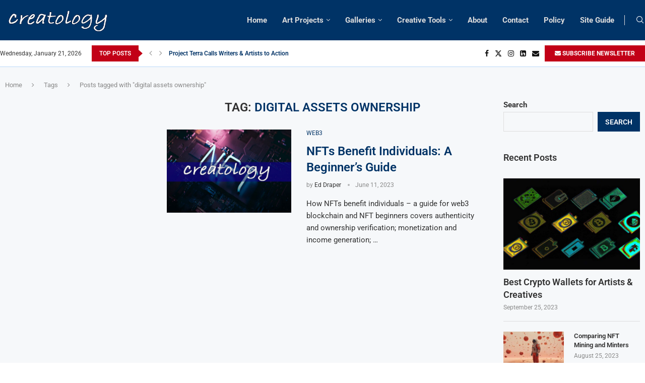

--- FILE ---
content_type: text/html; charset=utf-8
request_url: https://www.google.com/recaptcha/api2/aframe
body_size: 265
content:
<!DOCTYPE HTML><html><head><meta http-equiv="content-type" content="text/html; charset=UTF-8"></head><body><script nonce="FZ0sbbIlosAsequk5RZr4A">/** Anti-fraud and anti-abuse applications only. See google.com/recaptcha */ try{var clients={'sodar':'https://pagead2.googlesyndication.com/pagead/sodar?'};window.addEventListener("message",function(a){try{if(a.source===window.parent){var b=JSON.parse(a.data);var c=clients[b['id']];if(c){var d=document.createElement('img');d.src=c+b['params']+'&rc='+(localStorage.getItem("rc::a")?sessionStorage.getItem("rc::b"):"");window.document.body.appendChild(d);sessionStorage.setItem("rc::e",parseInt(sessionStorage.getItem("rc::e")||0)+1);localStorage.setItem("rc::h",'1768990626387');}}}catch(b){}});window.parent.postMessage("_grecaptcha_ready", "*");}catch(b){}</script></body></html>